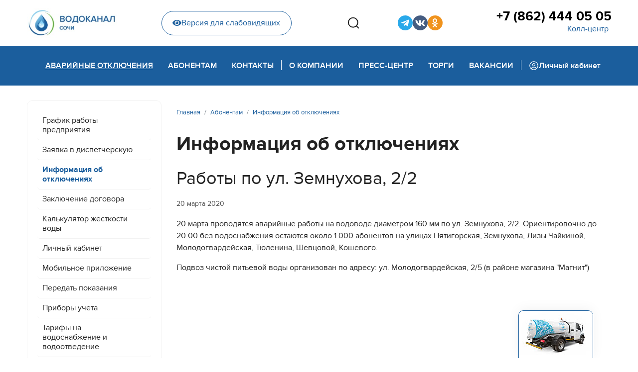

--- FILE ---
content_type: text/html; charset=utf-8
request_url: https://www.mup-vodokanal-sochi.ru/abonent/disconnect/raboty-po-ul-zemnukhova-2-3
body_size: 8610
content:

<!doctype html>
<html lang="ru-ru" dir="ltr">
	<head>
		
		<meta name="viewport" content="width=device-width, initial-scale=1, shrink-to-fit=no">
		<meta charset="utf-8" />
	<base href="https://www.mup-vodokanal-sochi.ru/abonent/disconnect/raboty-po-ul-zemnukhova-2-3" />
	<meta name="description" content="Официальный сайт Муниципальное унитарное предприятие города Сочи  «Водоканал»" />
	<meta name="generator" content="Joomla! - Open Source Content Management" />
	<title>Работы по ул. Земнухова, 2/2 - МУП г. Сочи «Водоканал»</title>
	<link href="/templates/shaper_helixultimate/images/favicon.ico" rel="shortcut icon" type="image/vnd.microsoft.icon" />
	<link href="/favicon.ico" rel="shortcut icon" type="image/vnd.microsoft.icon" />
	<link href="/media/plg_content_mavikthumbnails/slimbox2/css/slimbox2.css" rel="stylesheet" />
	<link href="/templates/shaper_helixultimate/css/bootstrap.min.css" rel="stylesheet" />
	<link href="/plugins/system/helixultimate/assets/css/system-j3.min.css" rel="stylesheet" />
	<link href="/templates/shaper_helixultimate/css/font-awesome.min.css" rel="stylesheet" />
	<link href="/templates/shaper_helixultimate/css/v4-shims.min.css" rel="stylesheet" />
	<link href="/templates/shaper_helixultimate/css/template.css" rel="stylesheet" />
	<link href="/templates/shaper_helixultimate/css/presets/default.css" rel="stylesheet" />
	<link href="/templates/shaper_helixultimate/css/custom.css" rel="stylesheet" />
	<style>
a.thumbnail {display: inline-block; zoom: 1; *display: inline;}.logo-image {height:60px;}.logo-image-phone {height:60px;}.logo-image {height:60px;}.logo-image-phone {height:60px;}
	</style>
	<script type="application/json" class="joomla-script-options new">{"data":{"breakpoints":{"tablet":991,"mobile":480},"header":{"stickyOffset":"0"}},"csrf.token":"85c88541878b02b6541265d8709ee28a","system.paths":{"root":"","base":""}}</script>
	<script src="/media/jui/js/jquery.min.js?3e558393e56a48f783c9fbb9a4d55571"></script>
	<script src="/media/jui/js/jquery-noconflict.js?3e558393e56a48f783c9fbb9a4d55571"></script>
	<script src="/media/jui/js/jquery-migrate.min.js?3e558393e56a48f783c9fbb9a4d55571"></script>
	<script src="/media/plg_content_mavikthumbnails/slimbox2/js/slimbox2.js"></script>
	<script src="/templates/shaper_helixultimate/js/bootstrap.bundle.min.js"></script>
	<script src="/templates/shaper_helixultimate/js/main.js"></script>
	<script src="/templates/shaper_helixultimate/js/custom.js"></script>
	<script src="/media/system/js/core.js?3e558393e56a48f783c9fbb9a4d55571"></script>
	<script>
template="shaper_helixultimate";
	</script>
	</head>
	<body class="site helix-ultimate hu com-content view-article layout-blog task-none itemid-475 ru-ru ltr sticky-header layout-fluid offcanvas-init offcanvs-position-right simple-blog">

		
		
		<div class="body-wrapper">
			<div class="body-innerwrapper">
								
<section id="sp-top-section" >

						<div class="container">
				<div class="container-inner">
			
	
<div class="row">
	<div id="sp-logo" class="col-lg-2 "><div class="sp-column "><div class="logo"><a href="/">
				<img class='logo-image  d-none d-lg-inline-block'
					srcset='https://www.mup-vodokanal-sochi.ru/images/logo.jpg 1x, '
					src='https://www.mup-vodokanal-sochi.ru/images/logo.jpg'
					alt='МУП г. Сочи «Водоканал»'
				/>
				<img class="logo-image-phone d-inline-block d-lg-none" src="https://www.mup-vodokanal-sochi.ru/images/logo_mobile.jpg" alt="МУП г. Сочи «Водоканал»" /></a></div></div></div><div id="sp-top-header" class="col-lg-10 "><div class="sp-column "><div class="sp-module  phm-top-header-wrap"><div class="sp-module-content">

<div class="custom phm-top-header-wrap"  >
	<div class="phm-top-header">
    <div class="phm-blind-wrap">
        <a href="/" class="phm-blind-button"><i class="fas fa-eye"></i>Версия для слабовидящих</a>
    </div>
    <div class="phm-search-box">
        <button class="phm-search-btns phm-search__open" type="button" aria-haspopup="true" aria-expanded="false">
            <svg width="24" height="24" viewBox="0 0 24 24" fill="none" xmlns="http://www.w3.org/2000/svg">
                <path
                    d="M23 22.9412L18.0156 17.9185L23 22.9412ZM20.7778 11.2059C20.7778 13.7255 19.7828 16.1419 18.0116 17.9234C16.2404 19.705 13.8382 20.7059 11.3334 20.7059C8.82854 20.7059 6.42631 19.705 4.65513 17.9234C2.88395 16.1419 1.88892 13.7255 1.88892 11.2059C1.88892 8.68638 2.88395 6.27001 4.65513 4.48842C6.42631 2.70682 8.82854 1.70593 11.3334 1.70593C13.8382 1.70593 16.2404 2.70682 18.0116 4.48842C19.7828 6.27001 20.7778 8.68638 20.7778 11.2059V11.2059Z"
                    stroke="#222222" stroke-width="2" stroke-linecap="round" />
            </svg>
        </button>
        <div class="phm-search-wrap">
            <!-- START: Modules Anywhere -->
<div class="finder phm-search">
	<form id="mod-finder-searchform118" action="/component/finder/search" method="get" class="form-search" role="search">
		<label for="mod-finder-searchword118" class="element-invisible finder phm-search">Поиск</label><input type="text" name="q" id="mod-finder-searchword118" class="search-query input-medium" size="25" value="" placeholder="Введите текст..."/><button class="phm-search-btns phm-search__search  finder" type="submit" title="Искать"><span class="icon-search icon-white"><svg width="24" height="24" viewBox="0 0 24 24" fill="none" xmlns="http://www.w3.org/2000/svg">
<path d="M23 22.9412L18.0156 17.9185L23 22.9412ZM20.7778 11.2059C20.7778 13.7255 19.7828 16.1419 18.0116 17.9234C16.2404 19.705 13.8382 20.7059 11.3334 20.7059C8.82854 20.7059 6.42631 19.705 4.65513 17.9234C2.88395 16.1419 1.88892 13.7255 1.88892 11.2059C1.88892 8.68638 2.88395 6.27001 4.65513 4.48842C6.42631 2.70682 8.82854 1.70593 11.3334 1.70593C13.8382 1.70593 16.2404 2.70682 18.0116 4.48842C19.7828 6.27001 20.7778 8.68638 20.7778 11.2059V11.2059Z" stroke="#222222" stroke-width="2" stroke-linecap="round"/>
</svg></span></button>
						<input type="hidden" name="Itemid" value="475" />	</form>
</div>
<!-- END: Modules Anywhere -->
            <button class="phm-search-btns phm-search__close"><svg width="19" height="19" viewBox="0 0 19 19" fill="none"
                    xmlns="http://www.w3.org/2000/svg">
                    <path
                        d="M10.8709 9.50005L17.9584 2.41255C18.1176 2.22656 18.2009 1.98732 18.1914 1.74264C18.182 1.49795 18.0805 1.26585 17.9074 1.0927C17.7342 0.91955 17.5021 0.818115 17.2574 0.808664C17.0128 0.799213 16.7735 0.882442 16.5875 1.04172L9.50003 8.12922L2.41253 1.032C2.22654 0.872719 1.9873 0.789492 1.74262 0.798943C1.49793 0.808394 1.26582 0.909828 1.09268 1.08298C0.919528 1.25612 0.818094 1.48823 0.808642 1.73292C0.799191 1.9776 0.88242 2.21684 1.0417 2.40283L8.1292 9.50005L1.03197 16.5876C0.930199 16.6747 0.84754 16.782 0.789185 16.9026C0.730829 17.0232 0.698035 17.1546 0.692863 17.2885C0.687691 17.4224 0.710253 17.5559 0.759131 17.6806C0.808009 17.8054 0.882149 17.9187 0.976896 18.0135C1.07164 18.1082 1.18495 18.1823 1.30971 18.2312C1.43448 18.2801 1.56799 18.3027 1.70189 18.2975C1.83578 18.2923 1.96716 18.2595 2.08778 18.2012C2.2084 18.1428 2.31565 18.0602 2.40281 17.9584L9.50003 10.8709L16.5875 17.9584C16.7735 18.1177 17.0128 18.2009 17.2574 18.1914C17.5021 18.182 17.7342 18.0806 17.9074 17.9074C18.0805 17.7343 18.182 17.5021 18.1914 17.2575C18.2009 17.0128 18.1176 16.7735 17.9584 16.5876L10.8709 9.50005Z"
                        fill="#ACACAC" />
                </svg></button>
        </div>
    </div>
    <div class="phm-sosial">
        <ul class="phm-sosial__list">

            <li class="phm-sosial__item">
                <a href="https://t.me/wcups" target="_blank" class="phm-sosial__link phm-sosial__link--tg" title="Telegram-канал">
                    <i class="fab fa-telegram-plane"></i>
                </a>
            </li>

            <!--<li class="phm-sosial__item">
                <a href="https://www.youtube.com/channel/UCwjFAAhLxS5GBk-d98aeYCQ" target="_blank" class="phm-sosial__link phm-sosial__link--youtube" title="YouTube">
                    <i class="fab fa-youtube"></i>
                </a>
                </li>-->

            <!--<li class="phm-sosial__item">
                <a href="https://www.facebook.com/mupvodokanalsochi/" target="_blank" class="phm-sosial__link phm-sosial__link--fb" title="Страница Facebook">
                    <i class="fab fa-facebook-f"></i>
                </a>
            </li>-->
            <!--<li class="phm-sosial__item">
                <a href="https://www.facebook.com/groups/1890897747593223/?source_id=578971625800225" target="_blank" class="phm-sosial__link phm-sosial__link--fb2" title="Группа Facebook">
                    <i class="fab fa-facebook-f"></i>
                </a>
            </li>-->

            <li class="phm-sosial__item">
                <a href="https://vk.com/mupvodokanalsochi" target="_blank" class="phm-sosial__link phm-sosial__link--vk" title="Страница VK">
                    <i class="fab fa-vk"></i>
                </a>
            </li>

            <li class="phm-sosial__item">
                <a href="https://ok.ru/vodokanalsochi" target="_blank" class="phm-sosial__link phm-sosial__link--ok" title="Страница Одноклассники">
                    <i class="fab fa-odnoklassniki"></i>
                </a>
            </li>

            <!--<li class="phm-sosial__item">
                <a href="https://twitter.com/MUPVodokanalSCH" target="_blank" class="phm-sosial__link phm-sosial__link--tw" title="Twitter">
                    <i class="fab fa-twitter"></i>
                </a>
            </li>-->
            <!--<li class="phm-sosial__item">
                <a href="https://www.instagram.com/mup_vodokanal_sochi/" target="_blank" class="phm-sosial__link phm-sosial__link--inst" title="Instagram">
                    <i class="fab fa-instagram"></i>
                </a>
            </li>-->
            <!--
            <li class="phm-sosial__item">
                <a href="http://www.privetsochi.ru/my/MUPVodokanal/" target="_blank" class="phm-sosial__link phm-sosial__link--hsochi" title="Привет Сочи">
                    <i class="fab fa-instagram"></i>
                </a>
            </li>-->

        </ul>
    </div>
    <div class="phm-phone">
        <a href="tel:78624440505" class="phm-phone__link">+7 (862) 444 05 05</a>
        <button class="phm-phone__callback">Колл-центр</button>
    </div>
</div></div>
</div></div></div></div></div>
							</div>
			</div>
			
</section>
<header id="sp-header" >

						<div class="container">
				<div class="container-inner">
			
	
<div class="row">
	<div id="sp-menu" class="col-lg-12 "><div class="sp-column  d-flex align-items-center justify-content-end"><div class="sp-module  phm-mobile-display __phone"><div class="sp-module-content">

<div class="custom phm-mobile-display __phone"  >
	<div class="phm-blind-wrap"><a href="#" class="phm-blind-button"><i class="fas fa-eye"></i>Версия для слабовидящих</a></div>
<div class="phm-phone">
<a href="tel:78624440505" class="phm-phone__link">+7 (862) 444 05 05</a> <button class="phm-phone__callback">Горячая линия</button></div></div>
</div></div><nav class="sp-megamenu-wrapper d-flex" role="navigation"><a id="offcanvas-toggler" aria-label="Menu" class="offcanvas-toggler-right d-flex d-lg-none" href="#"><div class="burger-icon" aria-hidden="true"><span></span><span></span><span></span></div></a><ul class="sp-megamenu-parent menu-animation-fade-up d-none d-lg-block"><li class="sp-menu-item active"><a   href="/abonent/disconnect" >Аварийные отключения</a></li><li class="sp-menu-item sp-has-child"><a   href="/abonent/grafik" >Абонентам</a><div class="sp-dropdown sp-dropdown-main sp-dropdown-mega sp-menu-full container" style=""><div class="sp-dropdown-inner"><div class="row"><div class="col-sm-6"><ul class="sp-mega-group"><li class="item-119 module "><div class="sp-module  phm-mega-menu-mod"><h3 class="sp-module-title">Общие вопросы</h3><div class="sp-module-content"><ul class="menu phm-mega-menu-mod__list">
<li class="item-194"><a href="/abonent/grafik" >График работы предприятия</a></li><li class="item-211"><a href="/abonent/disp-request" >Заявка в диспетчерскую</a></li><li class="item-475 current active"><a href="/abonent/disconnect" >Информация об отключениях</a></li><li class="item-117"><a href="/abonent/contracts" >Заключение договора</a></li><li class="item-283"><a href="/abonent/water-hardness-calc" >Калькулятор жесткости воды</a></li><li class="item-169"><a href="/abonent/lk" >Личный кабинет</a></li><li class="item-512"><a href="/abonent/mobile-app" >Мобильное приложение</a></li><li class="item-214"><a href="/abonent/peredat-pokazaniya" >Передать показания </a></li><li class="item-186"><a href="/abonent/counters" >Приборы учета</a></li><li class="item-131"><a href="/abonent/tariffs" >Тарифы на водоснабжение и водоотведение</a></li><li class="item-159 menu-parent"><a href="/abonent/connect/connect-order" >Подключение<span class="menu-toggler"></span></a></li><li class="item-317 menu-parent"><a href="/abonent/paid-services" >Платные услуги<span class="menu-toggler"></span></a></li><li class="item-513"><a href="/abonent/legal-education" >Правовое просвещение</a></li></ul>
</div></div></li></ul></div><div class="col-sm-6"><ul class="sp-mega-group"><li class="item-136 module "><div class="sp-module  phm-mega-menu-mod"><h3 class="sp-module-title">Платные услуги</h3><div class="sp-module-content"><ul class="menu phm-mega-menu-mod__list">
<li class="item-334 active"><a href="/abonent/paid-services/wastewater" >Заявка на откачку сточных вод</a></li></ul>
</div></div></li><li class="item-135 module "><div class="sp-module  phm-mega-menu-mod"><h3 class="sp-module-title">Подключение</h3><div class="sp-module-content"><ul class="menu phm-mega-menu-mod__list">
<li class="item-309 active"><a href="/abonent/connect/connect-order" >Порядок заключения договора</a></li><li class="item-192"><a href="/abonent/connect/calculate" >Тарифы на подключение и расчет стоимости</a></li><li class="item-314"><a href="/abonent/connect/design-tariffs" >Тарифы на проектирование</a></li><li class="item-318"><a href="/abonent/connect/technical-attach" >Технологическое присоединение</a></li></ul>
</div></div></li><li class="item-120 module "></li></ul></div></div></div></div></li><li class="sp-menu-item sp-has-child"><a   href="/contacts/contacts" >Контакты</a><div class="sp-dropdown sp-dropdown-main sp-dropdown-mega sp-menu-right" style="width: 400px;"><div class="sp-dropdown-inner"><div class="row"><div class="col-sm-12"><ul class="sp-mega-group"><li class="item-139 module "><div class="sp-module  phm-mega-menu-mod"><h3 class="sp-module-title">Контакты</h3><div class="sp-module-content"><ul class="menu phm-mega-menu-mod__list">
<li class="item-194"><a href="/abonent/grafik" >График работы предприятия</a></li><li class="item-211"><a href="/abonent/disp-request" >Заявка в диспетчерскую</a></li><li class="item-475 current active"><a href="/abonent/disconnect" >Информация об отключениях</a></li><li class="item-117"><a href="/abonent/contracts" >Заключение договора</a></li><li class="item-283"><a href="/abonent/water-hardness-calc" >Калькулятор жесткости воды</a></li><li class="item-169"><a href="/abonent/lk" >Личный кабинет</a></li><li class="item-512"><a href="/abonent/mobile-app" >Мобильное приложение</a></li><li class="item-214"><a href="/abonent/peredat-pokazaniya" >Передать показания </a></li><li class="item-186"><a href="/abonent/counters" >Приборы учета</a></li><li class="item-131"><a href="/abonent/tariffs" >Тарифы на водоснабжение и водоотведение</a></li><li class="item-159 menu-parent"><a href="/abonent/connect/connect-order" >Подключение</a></li><li class="item-317 menu-parent"><a href="/abonent/paid-services" >Платные услуги</a></li><li class="item-513"><a href="/abonent/legal-education" >Правовое просвещение</a></li></ul>
</div></div></li></ul></div></div></div></div></li><li class="sp-menu-item"></li><li class="sp-menu-item phm-devider"><span  class=" sp-menu-separator" >Pазделитель 1</span></li><li class="sp-menu-item sp-has-child"><a   href="/about/company-history" >О компании</a><div class="sp-dropdown sp-dropdown-main sp-dropdown-mega sp-menu-right" style="width: 800px;"><div class="sp-dropdown-inner"><div class="row"><div class="col-sm-6"><ul class="sp-mega-group"><li class="item-129 module "><div class="sp-module  phm-mega-menu-mod"><h3 class="sp-module-title">О компании</h3><div class="sp-module-content"><ul class="menu phm-mega-menu-mod__list">
<li class="item-266 menu-parent"><a href="/about/water-supply/supply-structure" class="menu-blue">Водоснабжение</a></li><li class="item-273 menu-parent"><a href="/about/water-treatment/treatment-structure" class="menu-blue">Канализование</a></li><li class="item-616"><a href="/about/management" >Руководство</a></li><li class="item-257"><a href="/about/vacancies" >Вакансии</a></li><li class="item-175 active"><a href="/about/company-history" >История предприятия</a></li><li class="item-212"><a href="/about/licenses" >Лицензии и заключения</a></li><li class="item-284"><a href="/about/development" >Развитие</a></li><li class="item-467 menu-parent"><a href="/about/disclosure/const-documents" >Раскрытие информации</a></li></ul>
</div></div></li><li class="item-134 module "><div class="sp-module  phm-mega-menu-mod"><h3 class="sp-module-title">Раскрытие информации</h3><div class="sp-module-content"><ul class="menu phm-mega-menu-mod__list">
<li class="item-468 active"><a href="/about/disclosure/const-documents" >Учредительные документы</a></li><li class="item-469"><a href="/about/disclosure/regulations" >Нормативные документы</a></li><li class="item-470"><a href="/about/disclosure/information" >Информация, подлежащая раскрытию</a></li><li class="item-471"><a href="/about/disclosure/personal-data" >Защита персональных данных</a></li><li class="item-472"><a href="/about/disclosure/antikorruptsionnaya-politika" >Антикоррупционная политика</a></li><li class="item-473"><a href="/about/disclosure/invest-program" >Инвестиционная программа</a></li></ul>
</div></div></li></ul></div><div class="col-sm-6"><ul class="sp-mega-group"><li class="item-130 module "><div class="sp-module  phm-mega-menu-mod"><h3 class="sp-module-title">Водоснабжение</h3><div class="sp-module-content"><ul class="menu phm-mega-menu-mod__list">
<li class="item-268 active"><a href="/about/water-supply/supply-structure" >Структура водоснабжения</a></li><li class="item-270"><a href="/about/water-supply/water-quality" >Качество воды</a></li></ul>
</div></div></li><li class="item-131 module "><div class="sp-module  phm-mega-menu-mod"><h3 class="sp-module-title">Канализование</h3><div class="sp-module-content"><ul class="menu phm-mega-menu-mod__list">
<li class="item-275 active"><a href="/about/water-treatment/treatment-structure" >Структура канализования</a></li><li class="item-278"><a href="/about/water-treatment/rivers-protecting" >Защита рек</a></li><li class="item-277"><a href="/about/water-treatment/black-sea-protecting" >Защита Черного моря</a></li></ul>
</div></div></li></ul></div></div></div></div></li><li class="sp-menu-item sp-has-child"><a   href="/press/news" >Пресс-центр</a><div class="sp-dropdown sp-dropdown-main sp-dropdown-mega sp-menu-right" style="width: 700px;"><div class="sp-dropdown-inner"><div class="row"><div class="col-sm-6"><ul class="sp-mega-group"><li class="item-137 module "><div class="sp-module  phm-mega-menu-mod"><h3 class="sp-module-title">Пресс-центр</h3><div class="sp-module-content"><ul class="menu phm-mega-menu-mod__list">
<li class="item-179 active"><a href="/press/news" >Новости</a></li><li class="item-265"><a href="/press/videos" >Видеоархив</a></li><li class="item-259 menu-parent"><a href="/press/pr-projects/professions" >PR-акции и спецпроекты</a></li><li class="item-181"><a href="/press/corp-edition" >Корпоративная газета</a></li><li class="item-285"><a href="/press/photos" >Фотоархив</a></li></ul>
</div></div></li></ul></div><div class="col-sm-6"><ul class="sp-mega-group"><li class="item-138 module "><div class="sp-module  phm-mega-menu-mod"><h3 class="sp-module-title">PR-акции и спецпроекты</h3><div class="sp-module-content"><ul class="menu phm-mega-menu-mod__list">
<li class="item-413 active"><a href="/press/pr-projects/professions" >Профессии, которые нам нужны</a></li><li class="item-391"><a href="/press/pr-projects/contest-kids" >Конкурс новогодних игрушек</a></li><li class="item-303"><a href="/press/pr-projects/medialeader-2018" >Медиалидер-2018</a></li><li class="item-408"><a href="/press/pr-projects/best-client-2020" >Лучший абонент 2020</a></li></ul>
</div></div></li></ul></div></div></div></div></li><li class="sp-menu-item sp-has-child"><a   href="/tenders/tender-regulation" >Торги</a><div class="sp-dropdown sp-dropdown-main sp-dropdown-mega sp-menu-right" style="width: 400px;"><div class="sp-dropdown-inner"><div class="row"><div class="col-sm-12"><ul class="sp-mega-group"><li class="item-133 module "><div class="sp-module  phm-mega-menu-mod"><h3 class="sp-module-title">Торги</h3><div class="sp-module-content"><ul class="menu phm-mega-menu-mod__list">
<li class="item-124 active"><a href="/tenders/tender-regulation" >Положение о закупках</a></li><li class="item-125"><a href="/tenders/223-fz" >Закон 223-ФЗ</a></li><li class="item-126"><a href="/tenders/44-fz" >Закон 44-ФЗ</a></li><li class="item-383"><a href="/tenders/protocols" >Протоколы рассмотрения заявок</a></li></ul>
</div></div></li></ul></div></div></div></div></li><li class="sp-menu-item"><a   href="/about/vacancies" >Вакансии</a></li><li class="sp-menu-item phm-devider"><span  class=" sp-menu-separator" >Pазделитель 2</span></li><li class="sp-menu-item"><a  class="phm-back-office" href="https://abonent.svdk.su/" ><img src="/images/carbon_user-avatar.svg" alt="Личный кабинет" /><span class="image-title">Личный кабинет</span> </a></li></ul></nav></div></div></div>
							</div>
			</div>
			
</header>
<section id="sp-section-3" >

				
	
<div class="row">
	<div id="sp-title" class="col-lg-12 "><div class="sp-column "></div></div></div>
				
</section>
<section id="sp-main-body" >

										<div class="container">
					<div class="container-inner">
						
	
<div class="row">
	<aside id="sp-left" class="col-lg-3 "><div class="sp-column "><div class="sp-module svdk-left-menu_mod phm-menu-inner d-none d-lg-block"><div class="sp-module-content"><ul class="menu phm-menu-inner">
<li class="item-194"><a href="/abonent/grafik" >График работы предприятия</a></li><li class="item-211"><a href="/abonent/disp-request" >Заявка в диспетчерскую</a></li><li class="item-475 current active"><a href="/abonent/disconnect" >Информация об отключениях</a></li><li class="item-117"><a href="/abonent/contracts" >Заключение договора</a></li><li class="item-283"><a href="/abonent/water-hardness-calc" >Калькулятор жесткости воды</a></li><li class="item-169"><a href="/abonent/lk" >Личный кабинет</a></li><li class="item-512"><a href="/abonent/mobile-app" >Мобильное приложение</a></li><li class="item-214"><a href="/abonent/peredat-pokazaniya" >Передать показания </a></li><li class="item-186"><a href="/abonent/counters" >Приборы учета</a></li><li class="item-131"><a href="/abonent/tariffs" >Тарифы на водоснабжение и водоотведение</a></li><li class="item-159 menu-deeper menu-parent"><a href="/abonent/connect/connect-order" >Подключение<span class="menu-toggler"></span></a><ul class="menu-child"><li class="item-309"><a href="/abonent/connect/connect-order" >Порядок заключения договора</a></li><li class="item-192"><a href="/abonent/connect/calculate" >Тарифы на подключение и расчет стоимости</a></li><li class="item-314"><a href="/abonent/connect/design-tariffs" >Тарифы на проектирование</a></li><li class="item-318"><a href="/abonent/connect/technical-attach" >Технологическое присоединение</a></li></ul></li><li class="item-317 menu-deeper menu-parent"><a href="/abonent/paid-services" >Платные услуги<span class="menu-toggler"></span></a><ul class="menu-child"><li class="item-334"><a href="/abonent/paid-services/wastewater" >Заявка на откачку сточных вод</a></li></ul></li><li class="item-513"><a href="/abonent/legal-education" >Правовое просвещение</a></li></ul>
</div></div></div></aside>
<main id="sp-component" class="col-lg-9 ">
	<div class="sp-column ">
		<div id="system-message-container" aria-live="polite">
			</div>


					<div class="sp-module-content-top clearfix">
				<div class="sp-module "><div class="sp-module-content">
<ol itemscope itemtype="https://schema.org/BreadcrumbList" class="breadcrumb">
			<li class="float-start">
			<span class="divider fas fa-map-marker-alt" aria-hidden="true"></span>
		</li>
	
				<li itemprop="itemListElement" itemscope itemtype="https://schema.org/ListItem" class="breadcrumb-item"><a itemprop="item" href="/" class="pathway"><span itemprop="name">Главная</span></a>				<meta itemprop="position" content="1">
			</li>
					<li itemprop="itemListElement" itemscope itemtype="https://schema.org/ListItem" class="breadcrumb-item"><a itemprop="item" href="/abonent/grafik" class="pathway"><span itemprop="name">Абонентам</span></a>				<meta itemprop="position" content="2">
			</li>
					<li itemprop="itemListElement" itemscope itemtype="https://schema.org/ListItem" class="breadcrumb-item"><a itemprop="item" href="/abonent/disconnect" class="pathway"><span itemprop="name">Информация об отключениях</span></a>				<meta itemprop="position" content="3">
			</li>
		</ol>
</div></div>
			</div>
		
		<div class="article-details simple-blog" itemscope itemtype="https://schema.org/Article">
	<meta itemprop="inLanguage" content="ru-RU">
			<div class="page-header">
			<h1>Информация об отключениях</h1>
		</div>
			
	
		
		<div class="article-header">
					<h2 itemprop="headline">
				Работы по ул. Земнухова, 2/2			</h2>
									</div>
		<div class="article-can-edit d-flex flex-wrap justify-content-between">
				</div>
				<div class="article-info">

	
		
		
		
		
					<span class="published" title="Опубликовано: 20 марта 2020">
	<time datetime="2020-03-20T09:42:00+03:00" itemprop="datePublished">
		20 марта 2020	</time>
</span>
				
		
	
			
		
			</div>
		
					
	
		
			
		
		
	
	<div itemprop="articleBody">
		<p>20 марта проводятся аварийные работы на водоводе диаметром 160 мм по ул. Земнухова, 2/2. Ориентировочно до 20.00 без водоснабжения остаются около 1 000 абонентов на улицах Пятигорская, Земнухова, Лизы Чайкиной,&nbsp; Молодогвардейская, Тюленина, Шевцовой, Кошевого.</p>
<p>Подвоз чистой питьевой воды организован по адресу:&nbsp;ул. Молодогвардейская, 2/5 (в районе магазина "Магнит")</p> 	</div>

	
	
	
			
		
	

	
				</div>

			</div>
</main>
</div>
											</div>
				</div>
						
</section>
<section id="sp-bottom" >

						<div class="container">
				<div class="container-inner">
			
	
<div class="row">
	<div id="sp-h-bottom1" class="col-lg-5 "><div class="sp-column "><div class="sp-module  phm-footer-contacts"><h3 class="sp-module-title">Контакты</h3><div class="sp-module-content">

<div class="custom phm-footer-contacts"  >
	<p>Колл-центр:<br /><a href="tel:+78624440505">+7 (862) 444 05 05</a></p>
<p>354065 Сочи, ул. Гагарина, 73<br /><a href="mailto:mail@svdk.su">mail@svdk.su</a></p></div>
</div></div></div></div><div id="sp-h-bottom2" class="col-lg-4 "><div class="sp-column "><div class="sp-module "><div class="sp-module-content">

<div class="custom"  >
	<!--<p><a href="http://link.svdk.su/iosapp" target="_blank" rel="noopener"><img src="/images/design/mob-app_apple-app-store.svg" alt="Apple AppStore" width="169" height="50" /></a></p>-->
<p><a href="http://link.svdk.su/androidapp" target="_blank" rel="noopener"><img src="/images/design/mob-app_google-play.svg" alt="Google Play" width="169" height="50" /></a></p>
<p><a href="http://link.svdk.su/huaweiapp" target="_blank" rel="noopener"><img src="/images/design/mob-app_huawei-appgallery.svg" alt="Huawei AppGallery" width="169" height="50" /></a></p></div>
</div></div></div></div><div id="sp-h-bottom3" class="col-lg-3 "><div class="sp-column "><div class="sp-module "><div class="sp-module-content">

<div class="custom"  >
	<div class="phm-sosial phm-sosial--footer">
        <ul class="phm-sosial__list phm-sosial__list--footer">

            <li class="phm-sosial__item">
                <a href="https://t.me/wcups" target="_blank" class="phm-sosial__link phm-sosial__link--tg" title="Telegram-канал">
                    <i class="fab fa-telegram-plane"></i>
                </a>
            </li>

            <!--<li class="phm-sosial__item">
                <a href="https://www.youtube.com/channel/UCwjFAAhLxS5GBk-d98aeYCQ" target="_blank" class="phm-sosial__link phm-sosial__link--youtube" title="YouTube">
                    <i class="fab fa-youtube"></i>
                </a>
            </li>-->

            <!--
            <li class="phm-sosial__item">
                <a href="https://www.facebook.com/mupvodokanalsochi/" target="_blank" class="phm-sosial__link phm-sosial__link--fb" title="Страница Facebook">
                    <i class="fab fa-facebook-f"></i>
                </a>
            </li>
            -->
            <!--
            <li class="phm-sosial__item">
                <a href="https://www.facebook.com/groups/1890897747593223/?source_id=578971625800225" target="_blank" class="phm-sosial__link phm-sosial__link--fb2" title="Группа Facebook">
                    <i class="fab fa-facebook-f"></i>
                </a>
            </li>
            -->
            <li class="phm-sosial__item">
                <a href="https://vk.com/mupvodokanalsochi" target="_blank" class="phm-sosial__link phm-sosial__link--vk" title="Страница VK">
                    <i class="fab fa-vk"></i>
                </a>
            </li>
            <li class="phm-sosial__item">
                <a href="https://ok.ru/vodokanalsochi" target="_blank" class="phm-sosial__link phm-sosial__link--ok" title="Страница Одноклассники">
                    <i class="fab fa-odnoklassniki"></i>
                </a>
            </li>
            <!--
            <li class="phm-sosial__item">
                <a href="https://twitter.com/MUPVodokanalSCH" target="_blank" class="phm-sosial__link phm-sosial__link--tw" title="Twitter">
                    <i class="fab fa-twitter"></i>
                </a>
            </li>
            -->
            <!--
            <li class="phm-sosial__item">
                <a href="https://www.instagram.com/mup_vodokanal_sochi/" target="_blank" class="phm-sosial__link phm-sosial__link--inst" title="Instagram">
                    <i class="fab fa-instagram"></i>
                </a>
            </li>
            -->
            <!--
            <li class="phm-sosial__item">
                <a href="http://www.privetsochi.ru/my/MUPVodokanal/" target="_blank" class="phm-sosial__link phm-sosial__link--hsochi" title="Привет Сочи">
                    <i class="fab fa-instagram"></i>
                </a>
            </li>
            -->
        </ul>
    </div></div>
</div></div></div></div></div>
							</div>
			</div>
			
</section>
<footer id="sp-footer" >

						<div class="container">
				<div class="container-inner">
			
	
<div class="row">
	<div id="sp-footer1" class="col-lg-12 "><div class="sp-column "><div class="sp-module "><div class="sp-module-content">

<div class="custom"  >
	<!-- Yandex.Metrika counter -->
<script type="text/javascript" >
   (function(m,e,t,r,i,k,a){m[i]=m[i]||function(){(m[i].a=m[i].a||[]).push(arguments)};
   m[i].l=1*new Date();k=e.createElement(t),a=e.getElementsByTagName(t)[0],k.async=1,k.src=r,a.parentNode.insertBefore(k,a)})
   (window, document, "script", "https://mc.yandex.ru/metrika/tag.js", "ym");

   ym(46587534, "init", {
        clickmap:true,
        trackLinks:true,
        accurateTrackBounce:true
   });
</script>
<noscript><div><img src="https://mc.yandex.ru/watch/46587534" style="position:absolute; left:-9999px;" alt="" /></div></noscript>
<!-- /Yandex.Metrika counter -->
</div>
</div></div><div class="sp-module  ilosos-box"><div class="sp-module-content">

<div class="custom ilosos-box"  >
	<div class="ilosos"><button class="ilosos__button"></button>
<div class="ilosos__order" style="display: none;"><a href="/abonent/paid-services/wastewater" class="ilosos__order-link">Заказать откачку сточных вод</a></div>
</div></div>
</div></div><span class="sp-copyright">© 2026 МУП г.Сочи "Водоканал". Все права защищены.<br />
<!--Разработка: <a href="https://sov-r.ru" target="_blank">ООО Современные решения</a>.--></span></div></div></div>
							</div>
			</div>
			
</footer>			</div>
		</div>

		<!-- Off Canvas Menu -->
		<div class="offcanvas-overlay"></div>
		<!-- Rendering the offcanvas style -->
		<!-- If canvas style selected then render the style -->
		<!-- otherwise (for old templates) attach the offcanvas module position -->
					<div class="offcanvas-menu">
	<div class="d-flex align-items-center p-3 pt-4">
		<div class="logo"><a href="/">
				<img class='logo-image  d-none d-lg-inline-block'
					srcset='https://www.mup-vodokanal-sochi.ru/images/logo.jpg 1x, '
					src='https://www.mup-vodokanal-sochi.ru/images/logo.jpg'
					alt='МУП г. Сочи «Водоканал»'
				/>
				<img class="logo-image-phone d-inline-block d-lg-none" src="https://www.mup-vodokanal-sochi.ru/images/logo_mobile.jpg" alt="МУП г. Сочи «Водоканал»" /></a></div>		<a href="#" class="close-offcanvas" aria-label="Close Off-canvas">
			<div class="burger-icon">
				<span></span>
				<span></span>
				<span></span>
			</div>
		</a>
	</div>
	<div class="offcanvas-inner">
		<div class="d-flex header-modules mb-3">
			
					</div>
		
					<div class="sp-module "><div class="sp-module-content"><ul class="menu nav-pills">
<li class="item-489 current active"><a href="/abonent/disconnect" >Аварийные отключения</a></li><li class="item-113 active menu-deeper menu-parent"><a href="/abonent/grafik" >Абонентам<span class="menu-toggler"></span></a><ul class="menu-child"><li class="item-194"><a href="/abonent/grafik" >График работы предприятия</a></li><li class="item-211"><a href="/abonent/disp-request" >Заявка в диспетчерскую</a></li><li class="item-475 current active"><a href="/abonent/disconnect" >Информация об отключениях</a></li><li class="item-117"><a href="/abonent/contracts" >Заключение договора</a></li><li class="item-283"><a href="/abonent/water-hardness-calc" >Калькулятор жесткости воды</a></li><li class="item-169"><a href="/abonent/lk" >Личный кабинет</a></li><li class="item-512"><a href="/abonent/mobile-app" >Мобильное приложение</a></li><li class="item-214"><a href="/abonent/peredat-pokazaniya" >Передать показания </a></li><li class="item-186"><a href="/abonent/counters" >Приборы учета</a></li><li class="item-131"><a href="/abonent/tariffs" >Тарифы на водоснабжение и водоотведение</a></li><li class="item-159 menu-deeper menu-parent"><a href="/abonent/connect/connect-order" >Подключение<span class="menu-toggler"></span></a><ul class="menu-child"><li class="item-309"><a href="/abonent/connect/connect-order" >Порядок заключения договора</a></li><li class="item-192"><a href="/abonent/connect/calculate" >Тарифы на подключение и расчет стоимости</a></li><li class="item-314"><a href="/abonent/connect/design-tariffs" >Тарифы на проектирование</a></li><li class="item-318"><a href="/abonent/connect/technical-attach" >Технологическое присоединение</a></li></ul></li><li class="item-317 menu-deeper menu-parent"><a href="/abonent/paid-services" >Платные услуги<span class="menu-toggler"></span></a><ul class="menu-child"><li class="item-334"><a href="/abonent/paid-services/wastewater" >Заявка на откачку сточных вод</a></li></ul></li><li class="item-513"><a href="/abonent/legal-education" >Правовое просвещение</a></li></ul></li><li class="item-103 menu-deeper menu-parent"><a href="/contacts/contacts" >Контакты<span class="menu-toggler"></span></a><ul class="menu-child"><li class="item-685"><a href="/contacts/digital-reception" >Электронная приемная</a></li><li class="item-121"><a href="/contacts/contacts" >Контактные данные</a></li><li class="item-187"><a href="/contacts/access-rules" >Заявка на допуск</a></li><li class="item-633"><a href="/contacts/mass-media" >Информация для СМИ</a></li></ul></li><li class="item-490 menu-divider phm-devider"><span class="menu-separator ">Pазделитель 1</span>
</li><li class="item-171 menu-deeper menu-parent"><a href="/about/company-history" >О компании<span class="menu-toggler"></span></a><ul class="menu-child"><li class="item-266 menu-deeper menu-parent"><a href="/about/water-supply/supply-structure" class="menu-blue">Водоснабжение<span class="menu-toggler"></span></a><ul class="menu-child"><li class="item-268"><a href="/about/water-supply/supply-structure" >Структура водоснабжения</a></li><li class="item-270"><a href="/about/water-supply/water-quality" >Качество воды</a></li></ul></li><li class="item-273 menu-deeper menu-parent"><a href="/about/water-treatment/treatment-structure" class="menu-blue">Канализование<span class="menu-toggler"></span></a><ul class="menu-child"><li class="item-275"><a href="/about/water-treatment/treatment-structure" >Структура канализования</a></li><li class="item-278"><a href="/about/water-treatment/rivers-protecting" >Защита рек</a></li><li class="item-277"><a href="/about/water-treatment/black-sea-protecting" >Защита Черного моря</a></li></ul></li><li class="item-616"><a href="/about/management" >Руководство</a></li><li class="item-257"><a href="/about/vacancies" >Вакансии</a></li><li class="item-175"><a href="/about/company-history" >История предприятия</a></li><li class="item-212"><a href="/about/licenses" >Лицензии и заключения</a></li><li class="item-284"><a href="/about/development" >Развитие</a></li><li class="item-467 menu-deeper menu-parent"><a href="/about/disclosure/const-documents" >Раскрытие информации<span class="menu-toggler"></span></a><ul class="menu-child"><li class="item-468"><a href="/about/disclosure/const-documents" >Учредительные документы</a></li><li class="item-469"><a href="/about/disclosure/regulations" >Нормативные документы</a></li><li class="item-470"><a href="/about/disclosure/information" >Информация, подлежащая раскрытию</a></li><li class="item-471"><a href="/about/disclosure/personal-data" >Защита персональных данных</a></li><li class="item-472"><a href="/about/disclosure/antikorruptsionnaya-politika" >Антикоррупционная политика</a></li><li class="item-473"><a href="/about/disclosure/invest-program" >Инвестиционная программа</a></li></ul></li></ul></li><li class="item-178 menu-deeper menu-parent"><a href="/press/news" >Пресс-центр<span class="menu-toggler"></span></a><ul class="menu-child"><li class="item-179"><a href="/press/news" >Новости</a></li><li class="item-265"><a href="/press/videos" >Видеоархив</a></li><li class="item-259 menu-deeper menu-parent"><a href="/press/pr-projects/professions" >PR-акции и спецпроекты<span class="menu-toggler"></span></a><ul class="menu-child"><li class="item-413"><a href="/press/pr-projects/professions" >Профессии, которые нам нужны</a></li><li class="item-391"><a href="/press/pr-projects/contest-kids" >Конкурс новогодних игрушек</a></li><li class="item-303"><a href="/press/pr-projects/medialeader-2018" >Медиалидер-2018</a></li><li class="item-408"><a href="/press/pr-projects/best-client-2020" >Лучший абонент 2020</a></li></ul></li><li class="item-181"><a href="/press/corp-edition" >Корпоративная газета</a></li><li class="item-285"><a href="/press/photos" >Фотоархив</a></li></ul></li><li class="item-123 menu-deeper menu-parent"><a href="/tenders/tender-regulation" >Торги<span class="menu-toggler"></span></a><ul class="menu-child"><li class="item-124"><a href="/tenders/tender-regulation" >Положение о закупках</a></li><li class="item-125"><a href="/tenders/223-fz" >Закон 223-ФЗ</a></li><li class="item-126"><a href="/tenders/44-fz" >Закон 44-ФЗ</a></li><li class="item-383"><a href="/tenders/protocols" >Протоколы рассмотрения заявок</a></li></ul></li></ul>
</div></div>		
		
		
		
					<div class="sp-module  phm-offcanvas-social"><div class="sp-module-content">

<div class="custom phm-offcanvas-social"  >
	<div class="phm-sosial phm-sosial--mobile">
<ul class="phm-sosial__list phm-sosial__list">

            <li class="phm-sosial__item">
                <a href="https://t.me/wcups" target="_blank" class="phm-sosial__link phm-sosial__link--tg" title="Telegram-канал">
                    <i class="fab fa-telegram-plane"></i>
                </a>
            </li>

            <li class="phm-sosial__item">
                <a href="https://www.youtube.com/channel/UCwjFAAhLxS5GBk-d98aeYCQ" target="_blank" class="phm-sosial__link phm-sosial__link--youtube" title="YouTube">
                    <i class="fab fa-youtube"></i>
                </a>
            </li>
            <!--<li class="phm-sosial__item">
                <a href="https://www.facebook.com/mupvodokanalsochi/" target="_blank" class="phm-sosial__link phm-sosial__link--fb" title="Страница Facebook">
                    <i class="fab fa-facebook-f"></i>
                </a>
            </li>-->
            <!--<li class="phm-sosial__item">
                <a href="https://www.facebook.com/groups/1890897747593223/?source_id=578971625800225" target="_blank" class="phm-sosial__link phm-sosial__link--fb2" title="Группа Facebook">
                    <i class="fab fa-facebook-f"></i>
                </a>
            </li>-->
            <li class="phm-sosial__item">
                <a href="https://vk.com/mupvodokanalsochi" target="_blank" class="phm-sosial__link phm-sosial__link--vk" title="Страница VK">
                    <i class="fab fa-vk"></i>
                </a>
            </li>
            <li class="phm-sosial__item">
                <a href="https://ok.ru/vodokanalsochi" target="_blank" class="phm-sosial__link phm-sosial__link--ok" title="Страница Одноклассники">
                    <i class="fab fa-odnoklassniki"></i>
                </a>
            </li>
            <!--<li class="phm-sosial__item">
                <a href="https://twitter.com/MUPVodokanalSCH" target="_blank" class="phm-sosial__link phm-sosial__link--tw" title="Twitter">
                    <i class="fab fa-twitter"></i>
                </a>
            </li>-->
            <!--
            <li class="phm-sosial__item">
                <a href="https://www.instagram.com/mup_vodokanal_sochi/" target="_blank" class="phm-sosial__link phm-sosial__link--inst" title="Instagram">
                    <i class="fab fa-instagram"></i>
                </a>
            </li>
            -->
            <!--
            <li class="phm-sosial__item">
                <a href="http://www.privetsochi.ru/my/MUPVodokanal/" target="_blank" class="phm-sosial__link phm-sosial__link--hsochi" title="Привет Сочи">
                    <i class="fab fa-instagram"></i>
                </a>
            </li>
            -->
        </ul>
</div></div>
</div></div>
			</div>
</div>				

		
		

		<!-- Go to top -->
					<a href="#" class="sp-scroll-up" aria-label="Scroll Up"><span class="fas fa-angle-up" aria-hidden="true"></span></a>
					</body>
</html>

--- FILE ---
content_type: text/css
request_url: https://www.mup-vodokanal-sochi.ru/templates/shaper_helixultimate/css/category-blog.css
body_size: 905
content:
#sp-main-body {
    padding: 60px 0;
}
.article-list .article {
    display: grid;
    grid-template-columns: .33fr 1fr;
    grid-column-gap: 1.2em;
    min-height: 200px;
    margin-bottom: 2em;
    padding: 0;
    border: 1px solid var(--grey-main);
    border-radius: .7em;
    box-shadow: 0.18em 0.25em 0.62em rgba(0, 0, 0, 0.07);
    transition: border-color .3s;
    -webkit-transition: border-color .3s;
    -moz-transition: border-color .3s;
    -ms-transition: border-color .3s;
    -o-transition: border-color .3s;
}
.article-list .article:hover {
    border-color: var(--blue-main);
}
.article-list .article .article-intro-image,
.article-list .article .article-featured-video,
.article-list .article .article-featured-audio,
.article-list .article .article-feature-gallery {
    margin: 0;
    border-radius: .7em 0 0 .7em;
    border-bottom: 0;
    overflow: hidden;
    min-height: 1px;
}
.article-list .article .article-intro-image a {
    display: block;
    height: 100%;
}
.article-list .article .article-intro-image img,
.article-list .article .article-featured-video img,
.article-list .article .article-featured-audio img,
.article-list .article .article-feature-gallery img {
    border-radius: 0;
    width: 100%;
    height: 100%;
    object-fit: cover;
}

.article-list .article-body {
    display: flex;
    flex-direction: column;
    padding: 1em 2em 1.5em 0;
    grid-column: 2/3;
}
.article-list .article-info {
    order: -1;
    margin-bottom: .3em;
}
.article-info>span {
    font-size: 0.875em;
    color: #4f4f4f;
}
.article-list .article .article-header h1,
.article-list .article .article-header h2 {
    font-size: 1.1em;
    margin: 0 0 0.5em 0;
}
.article-list .article .article-header h1 a,
.article-list .article .article-header h2 a {
    color: var(--blue-main);
    font-weight: 600;
}
.article-list .article-introtext {
    max-height: 50px;
    overflow: hidden;
    position: relative;
}
.article-list .article-introtext::before {
    content: '';
    position: absolute;
    right: 0;
    bottom: 0;
    display: block;
    width: 6em;
    height: 1.2em;
    background-image: linear-gradient(to right, rgba(255, 255, 255, 0), #fff);
}
.article-list .article .readmore {
    font-size: 1em;
    margin-top: auto;
}
.article-list .article .readmore a {
    color: var(--blue-main);
}
.article-list .article .readmore a:hover {
    text-decoration: underline;
}
.simple-blog .article-list .article {
    grid-template-columns: 1fr;
    min-height: 1px;
}
/* Breackpoints */
@media (max-width: 1199px) {
    .article-list .article {
        grid-template-columns: .5fr 1fr;
    }
}
@media (max-width: 767px) {
    .article-list .article {
        grid-template-columns: 1fr;
    }
    .article-list .article-body {
        grid-column: 1/-1;
        padding: 1em 2em 1.5em 2em;
    }
    .article-list .article .article-intro-image,
    .article-list .article .article-featured-video,
    .article-list .article .article-featured-audio,
    .article-list .article .article-feature-gallery {
        border-radius: .7em .7em 0 0;
    }
    .pagination-wrapper {
        flex-direction: column;
        row-gap: 20px;
    }
    .pagination {
        flex-wrap: wrap;
        row-gap: 10px;
    }
}